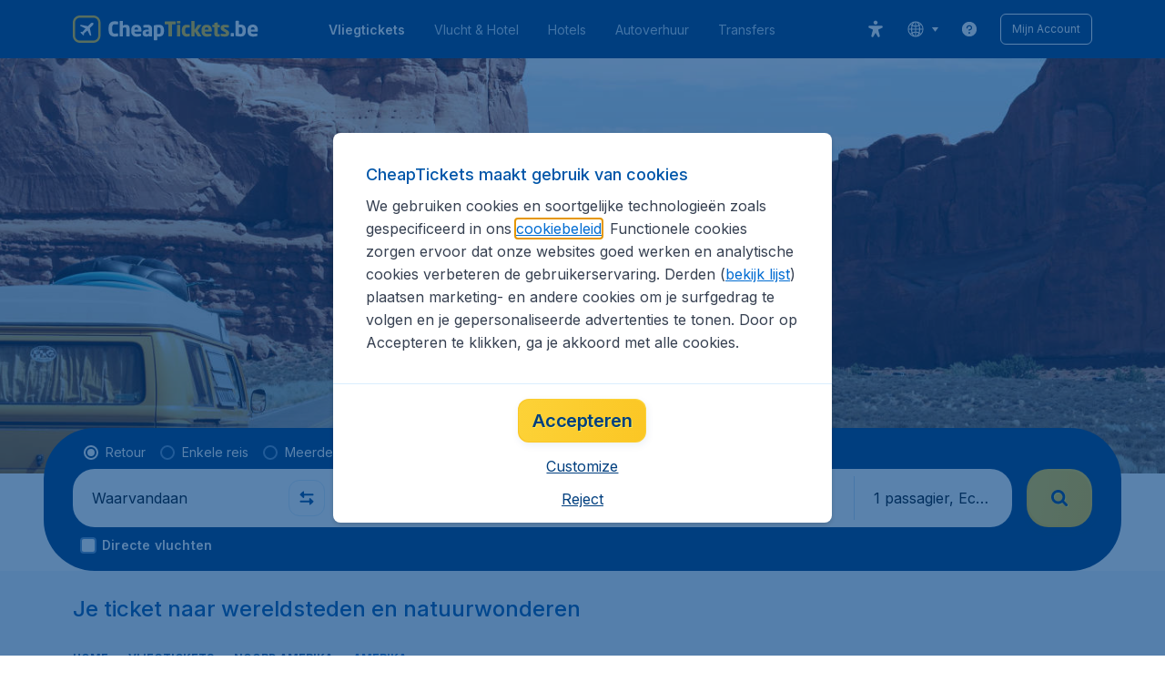

--- FILE ---
content_type: application/javascript
request_url: https://static-assets.travix.com/packages/ares/nfes-libs/*/core.js?d=2026131
body_size: 9129
content:
!function(e,t){"object"==typeof exports&&"undefined"!=typeof module?module.exports=t():"function"==typeof define&&define.amd?define(t):(e="undefined"!=typeof globalThis?globalThis:e||self).CORE_API=t()}(this,function(){"use strict";function e(e,t){(null==t||t>e.length)&&(t=e.length);for(var r=0,n=Array(t);r<t;r++)n[r]=e[r];return n}function t(e,t,r,n,o,i,a){try{var c=e[i](a),s=c.value}catch(e){return void r(e)}c.done?t(s):Promise.resolve(s).then(n,o)}function r(e,t){var r="undefined"!=typeof Symbol&&e[Symbol.iterator]||e["@@iterator"];if(!r){if(Array.isArray(e)||(r=d(e))||t&&e&&"number"==typeof e.length){r&&(e=r);var n=0,o=function(){};return{s:o,n:function(){return n>=e.length?{done:!0}:{done:!1,value:e[n++]}},e:function(e){throw e},f:o}}throw new TypeError("Invalid attempt to iterate non-iterable instance.\nIn order to be iterable, non-array objects must have a [Symbol.iterator]() method.")}var i,a=!0,c=!1;return{s:function(){r=r.call(e)},n:function(){var e=r.next();return a=e.done,e},e:function(e){c=!0,i=e},f:function(){try{a||null==r.return||r.return()}finally{if(c)throw i}}}}function n(e,t,r){return(t=function(e){var t=function(e,t){if("object"!=typeof e||!e)return e;var r=e[Symbol.toPrimitive];if(void 0!==r){var n=r.call(e,t||"default");if("object"!=typeof n)return n;throw new TypeError("@@toPrimitive must return a primitive value.")}return("string"===t?String:Number)(e)}(e,"string");return"symbol"==typeof t?t:t+""}(t))in e?Object.defineProperty(e,t,{value:r,enumerable:!0,configurable:!0,writable:!0}):e[t]=r,e}function o(e,t){var r=Object.keys(e);if(Object.getOwnPropertySymbols){var n=Object.getOwnPropertySymbols(e);t&&(n=n.filter(function(t){return Object.getOwnPropertyDescriptor(e,t).enumerable})),r.push.apply(r,n)}return r}function i(e){for(var t=1;t<arguments.length;t++){var r=null!=arguments[t]?arguments[t]:{};t%2?o(Object(r),!0).forEach(function(t){n(e,t,r[t])}):Object.getOwnPropertyDescriptors?Object.defineProperties(e,Object.getOwnPropertyDescriptors(r)):o(Object(r)).forEach(function(t){Object.defineProperty(e,t,Object.getOwnPropertyDescriptor(r,t))})}return e}function a(e,t){if(null==e)return{};var r,n,o=function(e,t){if(null==e)return{};var r={};for(var n in e)if({}.hasOwnProperty.call(e,n)){if(-1!==t.indexOf(n))continue;r[n]=e[n]}return r}(e,t);if(Object.getOwnPropertySymbols){var i=Object.getOwnPropertySymbols(e);for(n=0;n<i.length;n++)r=i[n],-1===t.indexOf(r)&&{}.propertyIsEnumerable.call(e,r)&&(o[r]=e[r])}return o}function c(){
/*! regenerator-runtime -- Copyright (c) 2014-present, Facebook, Inc. -- license (MIT): https://github.com/babel/babel/blob/main/packages/babel-helpers/LICENSE */
var e,t,r="function"==typeof Symbol?Symbol:{},n=r.iterator||"@@iterator",o=r.toStringTag||"@@toStringTag";function i(r,n,o,i){var c=n&&n.prototype instanceof l?n:l,u=Object.create(c.prototype);return s(u,"_invoke",function(r,n,o){var i,c,s,l=0,u=o||[],d=!1,f={p:0,n:0,v:e,a:p,f:p.bind(e,4),d:function(t,r){return i=t,c=0,s=e,f.n=r,a}};function p(r,n){for(c=r,s=n,t=0;!d&&l&&!o&&t<u.length;t++){var o,i=u[t],p=f.p,_=i[2];r>3?(o=_===n)&&(s=i[(c=i[4])?5:(c=3,3)],i[4]=i[5]=e):i[0]<=p&&((o=r<2&&p<i[1])?(c=0,f.v=n,f.n=i[1]):p<_&&(o=r<3||i[0]>n||n>_)&&(i[4]=r,i[5]=n,f.n=_,c=0))}if(o||r>1)return a;throw d=!0,n}return function(o,u,_){if(l>1)throw TypeError("Generator is already running");for(d&&1===u&&p(u,_),c=u,s=_;(t=c<2?e:s)||!d;){i||(c?c<3?(c>1&&(f.n=-1),p(c,s)):f.n=s:f.v=s);try{if(l=2,i){if(c||(o="next"),t=i[o]){if(!(t=t.call(i,s)))throw TypeError("iterator result is not an object");if(!t.done)return t;s=t.value,c<2&&(c=0)}else 1===c&&(t=i.return)&&t.call(i),c<2&&(s=TypeError("The iterator does not provide a '"+o+"' method"),c=1);i=e}else if((t=(d=f.n<0)?s:r.call(n,f))!==a)break}catch(t){i=e,c=1,s=t}finally{l=1}}return{value:t,done:d}}}(r,o,i),!0),u}var a={};function l(){}function u(){}function d(){}t=Object.getPrototypeOf;var f=[][n]?t(t([][n]())):(s(t={},n,function(){return this}),t),p=d.prototype=l.prototype=Object.create(f);function _(e){return Object.setPrototypeOf?Object.setPrototypeOf(e,d):(e.__proto__=d,s(e,o,"GeneratorFunction")),e.prototype=Object.create(p),e}return u.prototype=d,s(p,"constructor",d),s(d,"constructor",u),u.displayName="GeneratorFunction",s(d,o,"GeneratorFunction"),s(p),s(p,o,"Generator"),s(p,n,function(){return this}),s(p,"toString",function(){return"[object Generator]"}),(c=function(){return{w:i,m:_}})()}function s(e,t,r,n){var o=Object.defineProperty;try{o({},"",{})}catch(e){o=0}s=function(e,t,r,n){function i(t,r){s(e,t,function(e){return this._invoke(t,r,e)})}t?o?o(e,t,{value:r,enumerable:!n,configurable:!n,writable:!n}):e[t]=r:(i("next",0),i("throw",1),i("return",2))},s(e,t,r,n)}function l(t){return function(t){if(Array.isArray(t))return e(t)}(t)||function(e){if("undefined"!=typeof Symbol&&null!=e[Symbol.iterator]||null!=e["@@iterator"])return Array.from(e)}(t)||d(t)||function(){throw new TypeError("Invalid attempt to spread non-iterable instance.\nIn order to be iterable, non-array objects must have a [Symbol.iterator]() method.")}()}function u(e){return u="function"==typeof Symbol&&"symbol"==typeof Symbol.iterator?function(e){return typeof e}:function(e){return e&&"function"==typeof Symbol&&e.constructor===Symbol&&e!==Symbol.prototype?"symbol":typeof e},u(e)}function d(t,r){if(t){if("string"==typeof t)return e(t,r);var n={}.toString.call(t).slice(8,-1);return"Object"===n&&t.constructor&&(n=t.constructor.name),"Map"===n||"Set"===n?Array.from(t):"Arguments"===n||/^(?:Ui|I)nt(?:8|16|32)(?:Clamped)?Array$/.test(n)?e(t,r):void 0}}var f,p={resObserve:!0,openVitals:"T",injectScript:!1,openUIInspector:"T",uiInspectorBlockCount:30,openBlankCheckInApp:"F",sampleRate:.6,scriptUrl:"https://static.tripcdn.com/packages/ares/nfes-libs/*/dynamic.js",whiteList:["PAYMENT2_","SALESOBJ","SALES_OBJECT","UNION","SALES","AUTHSTORE","HEADSTORE","PAUTH","C_CLEAR_OVERDUE","SOURCEID"],cookieLimit:1024,lsLimit:1048576,indexDBLimit:1048576,openOID:"T",disablesw:!1,swBlackList:[],swVersion:"20250310",blankScreenConfig:{domThreshold:5,threshold:.6},openScreenshot:"F",ubtConfig:{nameRule:{"tripcdn.cn":["bd-s","ws-s","ak-s","aw-s","bd-d","ws-d","ak-d","aw-d"],"tripcdn.com":["bd-s","ws-s","ak-s","aw-s","static","bd-d","ws-d","ak-d","aw-d"],"ctrip.com":["webresource","webresource.english","pic","pic.english"],"c-ctrip.com":["webresource","webresource.english","pic","pic.english","dimg04","images3"],"travix.com":["assets","static-assets","s1"]}},appUaRegex:"/alipayclient|EBKAPP|TRIPEBK|tripPal|ctripVBKwireless|miniprogram|alipayide|aliapp|amapclient|MicroMessenger|APXWebView|CoreInside|IBUCtrip|_Trip.com_|_trainpal_|Feishu TTWebView|Feishu EEMicroApp|((Ctrip|Unicom|Pro|com|Youth|AndroidTV|Discount)_CtripWireless)|((sml|gs|we)_wireless)|Tieyou_TieyouWireless|mode-quickapp|(hap|OPPO/Hybrid)\\/\\d/i"},_="__monitorMetric",w=Math.floor(100*Math.random()),v=function(e,t,r){if(e){var n,o=(window.__CORE_SDK__||{}).AppID||"",i=!e.rate||w<=e.rate;if(!o)o=(null===(n=(window.__NFES_DATA__||window.__NEXT_DATA__||{}).runtimeConfig)||void 0===n?void 0:n.AppID)||"";switch(e.mode){case"all":if(i)return t;break;case"whitelist":var a=e.whitelist;if(a&&a.includes(o)&&i)return t;break;case"blacklist":var c=e.blacklist;if(c&&!c.includes(o)&&i)return t}return r}},m=function(e){var t;try{if(!(t=window.__CORE_CONFIG__)){var r,n=null===(r=localStorage)||void 0===r?void 0:r.getItem("NFES_CORE_cache");n&&(t=JSON.parse(n))}}catch(e){}var o=t||p;if(e){var i=o[e];if(i&&"T"===i.versionCheck){try{for(var a={">":function(e,t){return e>t},">=":function(e,t){return e>=t},"=":function(e,t){return e===t},"<=":function(e,t){return e<=t},"<":function(e,t){return e<t}},c=i.rules||[],s=0;s<c.length;s++){var l=c[s],u=l.ver.match(/([>=<]+)(.+)/);if(u&&u[1]){var d=u[1];if(a[d]&&a[d]("002.000.094",u[2]))return v(l.abtest,l.value,i.defaultValue)||l.value}}}catch(t){P({module:"mobileConfig",category:"getRules-".concat(e),error:t})}return i.defaultValue}return i&&i.abtest?v(i.abtest,i.abtest.value,i.defaultValue):i}return o},g=function(){var e;return"undefined"!=typeof window&&((null===(e=window.__CORE_SDK__)||void 0===e?void 0:e.isTravix)||"travix"===(window.__NFES_DATA__||window.__NEXT_DATA__||{}).company)},b=function(e){try{var t=(window.__NFES_DATA__||window.__NEXT_DATA__||{}).assetPrefix,r=(void 0===t?"":t).match(/https:\/\/([a-zA-Z0-9-.]+)(\/ares)?\/NFES/),n=r&&r[1];n&&(e=e.replace("static.tripcdn.com",n))}catch(e){}return g()&&(e=e.replace("static.tripcdn.com","static-assets.travix.com")),/nfes-libs-canary/.test(e)&&(e="".concat(e,"?t=2.0.94")),e},y=function(){var e,t=arguments.length>0&&void 0!==arguments[0]?arguments[0]:"prod",r=location.hostname.match(/^www\.(.+)/);e=r?r[1]:"budgetair.com";var n={prod:"rest.".concat(e),uat:"m.uat.trip.travix.com",fat:"m.fws.trip.travix.com",uatqa:"m.uat.trip.travix.com",baolei:"rest.".concat(e)};return"all"===t?n:n[t]||n.prod},h=function(){return f||(f="unknown",/\.mytrainpal\.com/i.test(location.host)||/\.trainpal\.fat/i.test(location.host)?f="Trainpal":/\.trip\.biz/i.test(location.host)||/biz\.trip\.fat/i.test(location.host)?f="TripBiz":/ebooking/i.test(location.host)?f="EBK":/colinker/i.test(location.host)?f="Colinker":/(^|\.)(trip|tripqate)\.com/i.test(location.host)&&(f="Trip"),f)},E=function(e){var t=e.src,r=e.onLoad,n=e.onError,o=e.insertBefore,i=void 0===o||o,a=document.createElement("script");a.type="text/javascript",a.src=t,a.async=!0,a.crossOrigin="anonymous";var c=!1;if(i){var s=document.getElementsByTagName("script")[0];s&&s.parentNode&&(s.parentNode.insertBefore(a,s),c=!0)}if(!c){var l=document.getElementsByTagName("body")[0];l?l.appendChild(a):document.head&&document.head.appendChild(a)}a.onload=function(){r&&r()},a.onerror=function(e){n&&n(e)}},S=function(e,t){console.error("[UBT ERROR] ".concat(e),t)};m("blankScreenSizeLimit");var O=0,T=0,k=function(e){return(window.__CORE_SDK__||{})[e]},A=function(e,t){window.__CORE_SDK__=window.__CORE_SDK__||{},window.__CORE_SDK__[e]=t},I=function(e,t,r){var n;null===(n=window.localStorage)||void 0===n||n.setItem("__CORE_URL__cache","".concat(e,"@Core_TP@").concat(t,"@Core_TP@").concat(r?"T":"F"))},R=function(){return{isBot:"T"===k("isBotFeat")?"T":"F",botReasons:k("botReasons")||[]}},C=function(e){var t=k("botFeatStr")||"";A("botFeatStr","".concat(t,"|").concat(e))},D=function(e){k("hasSendBotMetric")||!1||(R().isBot||["pagehide","beforeunload"].includes(e))&&(A("hasSendBotMetric",!0),N({key:"o_webcore_checkbot",data:{stage:e,featStr:k("botFeatStr")||"",isBot:R().isBot,isFetchBot:"T"===k("checkAntiBot")?"T":"F",botReasons:JSON.stringify(k("botReasons")||[])}}))},B=function(e,t,r){var n;e.pureUrl="".concat(location.protocol,"//").concat(location.host).concat(location.pathname),e.captainAppId=(window.__CORE_SDK__||{}).AppID||"",e.fromSDK=!0,e.version="2.0.94",e.webcoreInit=window.webcoreInit,e.bannerInit=window.bannerInit,e.framework=(window.__CORE_SDK__||{}).framework;var o=(window.__NFES_DATA__||window.__NEXT_DATA__||{}).assetPrefix;if("string"==typeof o&&(e.nfesResVersion=o.split("/").pop()),t){var i,a=R();e.isBot=a.isBot,null!==(i=a.botReasons)&&void 0!==i&&i.length&&(e.botReasons=JSON.stringify(a.botReasons))}r&&null!==(n=performance)&&void 0!==n&&null!==(n=n.timing)&&void 0!==n&&n.navigationStart&&(e.navStart=performance.timing.navigationStart)},L=function(e,t,r,n,o){try{if(/\.translate\.goog$/i.test(location.host))return;window.UBT_API=window.UBT_API||[],window.UBT_API.push({type:"send",data:{type:e,key:t,data:r||{}},pvId:n,options:o})}catch(e){}},N=function(e){var t=e.data||{};B(t,e.bot,e.navStart);var r=e.value;L("metric",e.key,{tag:t,value:void 0!==r?r:r||1},void 0,{force:!!e.force})},x=function(e){var t=arguments.length>1&&void 0!==arguments[1]?arguments[1]:{},r=arguments.length>2?arguments[2]:void 0,n=arguments.length>3?arguments[3]:void 0;B(t),L(r?"dev_trace":"trace",e,t,n)},P=function(e){try{var t=e.module,r=void 0===t?"unknown":t,n=e.error,o=void 0===n?{}:n,i=e.category,a=void 0===i?"default":i;N({key:"web_core_error",data:{message:o.message||"",stack:"".concat(o.stack)||"",category:a,module:r},bot:!0})}catch(e){console.log(e)}},F=function(e){var t=m("ubtReg")||/^_bfa|_bfp|GUID|UBT|UBT_CID|UBT_MAGNET|UBT_VID|_RF1|_RSG|_RDG|_RGUID/i;return new RegExp(t).test(e)},j=function(e,t){var r=null;return function(){for(var n=this,o=arguments.length,i=new Array(o),a=0;a<o;a++)i[a]=arguments[a];r||(r=setTimeout(function(){e.apply(n,i),r=null},t))}},U=["cookie-get"],M=j(function(){var e;null!==(e=window[_])&&void 0!==e&&e.needSend&&(N({key:"web_core_monitor",data:{details:JSON.stringify(window[_].details)}}),window[_].needSend=!1,window[_].details={})},3500),V=[],K=!1,G=!1,q=function(){var e,r=(e=c().m(function e(){var t,r,n,o,i,a;return c().w(function(e){for(;;)switch(e.p=e.n){case 0:if(G){e.n=6;break}return G=!0,r=null===(t=window.__CORE_SDK__)||void 0===t?void 0:t.oversea,n=void 0!==r?!!r:/\.trip\.com/i.test(location.host),e.p=1,e.n=2,fetch("https://".concat(n?"m.trip.com":"m.ctrip.com","/ares/cdn/downgrade.json"),{credentials:"omit",mode:"cors",method:"GET",_fromWC:!0});case 2:return o=e.v,e.n=3,o.json();case 3:(o=e.v)&&(window.downMap=o),e.n=5;break;case 4:e.p=4,a=e.v,P({module:"foundation",error:a,category:"getDownMap"});case 5:for(K=!0,i=0;i<V.length;i++)V[i](window.downMap);case 6:return e.a(2)}},e,null,[[1,4]])}),function(){var r=this,n=arguments;return new Promise(function(o,i){var a=e.apply(r,n);function c(e){t(a,o,i,c,s,"next",e)}function s(e){t(a,o,i,c,s,"throw",e)}c(void 0)})});return function(){return r.apply(this,arguments)}}(),W={},z=function(e,t){P({module:"monitor",category:e,error:t})},H=function(e,t){W[e]||N({key:"web_core_store",data:{category:e,module:"localStorage",fromNative:"T",errorName:null==t?void 0:t.name,errorMessage:null==t?void 0:t.message,errorStack:null==t?void 0:t.stack}}),W[e]=!0},J="undefined"!=typeof window,X=/MSIE/i.test(navigator.userAgent)||/Trident/i.test(navigator.userAgent),Q="F"!==m("openRewriteStore"),$="F"!==m("openLocalStorageHook");try{J&&!window.isAlreadyReStorage&&window.localStorage&&(window.isAlreadyReStorage=!0,function(){if(J&&!function(){var e,t="TEST_PRIVATE_MODEL";try{window.localStorage.setItem(t,"1"),e=window.localStorage.getItem(t),window.localStorage.removeItem(t)}catch(e){return("QuotaExceededError"===e.name||"NS_ERROR_DOM_QUOTA_REACHED"===e.name)&&2===JSON.stringify(window.localStorage).length}return"1"!==e}()&&!X){var e=window.localStorage,t=e.setItem.bind(e),r=e.removeItem.bind(e),n=e.clear.bind(e),o=e.getItem.bind(e);if(window.localStorage.setItem=(a=[function(){for(var t in e)t.toLowerCase().indexOf("_cache")>=0&&r(t)},function(){for(var t in e)(t.indexOf("BMap_tile")>=0||t.indexOf("_AMap_main")>=0)&&r(t)},function(){var t=m("whiteList")||[];for(var n in e)t.includes(n)||r(n)}],function(e,r,n){try{var o=r&&r.length;o>m("lsLimit")&&!W.setOversize&&(N({key:"web_core_store",data:{category:"setOversize",module:"localStorage",length:o,key:e},value:o}),W.setOversize=!0),t(e,r)}catch(t){if("QuotaExceededError"!==t.name&&"NS_ERROR_DOM_QUOTA_REACHED"!==t.name)throw W.setError||(P({module:"localStorage",category:"setItem",error:t}),W.setError=!0),t;var i=Array.prototype.slice.call(n||a);if(0===i.length)return;i.shift()(),window.localStorage.setItem(e,r,i),H("QuotaExceeded")}}),Q){try{var i=new RegExp("^_bfa|_bfp|GUID|UBT|UBT_CID|UBT_MAGNET|UBT_VID|_RF1|_RSG|_RDG|_RGUID/i");window.localStorage.getItem=function(e){var t;if(!i.test("".concat(e))&&(null===(t="".concat(e))||void 0===t||!t.startsWith("NFES_CORE"))&&$)try{return o(e)}catch(e){throw H("getItemError",e),e}return o(e)}}catch(e){z("localStorage_getItem",e)}try{window.localStorage.removeItem=function(e){if(!F(e)&&$)try{return r(e)}catch(e){throw H("removeItemError",e),e}return r(e)}}catch(e){z("localStorage_removeItem",e)}try{window.localStorage.clear=function(){if($)try{return n()}catch(e){throw H("clearError",e),e}return n()}}catch(e){z("localStorage_clear",e)}}}var a}())}catch(e){console.log("reset localStorage failed!")}var Y,Z=[],ee=!1,te=!1,re=function(e){ee=!0,Y=e;for(var t=0;t<Z.length;t++){var r=Z[t],n=r.resolve,o=r.reject;window.c_sign?null==n||n(1):null==o||o({isLoadSuccess:Y})}},ne=["api"],oe={sendData:L,sendMetric:N,sendTrace:x,sendError:P,getHooks:function(e){var t=arguments.length>1&&void 0!==arguments[1]?arguments[1]:null,n=arguments.length>2?arguments[2]:void 0,o={};if(Array.isArray(e)){var i,c=r(e);try{for(c.s();!(i=c.n()).done;){var s=i.value;if(Array.isArray(s)){var l,u=r(s);try{for(u.s();!(l=u.n()).done;){var d=l.value,f=d.options||{};o[d.key]=d.func.bind(t,f)}}catch(e){u.e(e)}finally{u.f()}}else{var p=s.options||{};o[s.key]=s.func.bind(t,p)}}}catch(e){c.e(e)}finally{c.f()}}if(Array.isArray(n)){var _,w=r(n);try{for(w.s();!(_=w.n()).done;){var v=_.value;if(v){var m=v.api,g=a(v,ne);m&&(o[m.key]=m.func.bind(t,g))}}}catch(e){w.e(e)}finally{w.f()}}return o},getConfig:m,getTravixDomain:y,isTravix:g,getDownMap:function(e){K||window.downMap?null==e||e(window.downMap):(e&&V.push(e),q())},checkCookieStrict:function(e,t){var r="",n=[],o=[],i=!1;switch(h()){case"Trip":i="F"===m("openTripCookieStrict"),r="ibu_cookie_strict",n=m("cookieStrictList")||["^(uk|fr|de|es|it|nl|pl|ch|gr|be|ie|at|se|dk|fi|pt|tr|ua|trains).trip.com$",".qa.nt.tripqate.com"],o=m("bannerList")||["^(uk|fr|de|es|it|nl|pl|ch|gr|be|ie|at|se|dk|fi|pt|tr|ua|th|trains).trip.com",".qa.nt.tripqate.com"];break;case"Trainpal":i="F"===m("openTPCookieStrict"),r="PRIVACY_STRICT_MODE",n=m("tp_cookieStrictList")||["^(de|es|fr|it|uk|www|secure).mytrainpal.com$",".trainpal.fat"],o=m("tp_bannerList")||["^(de|es|fr|it|uk|www).mytrainpal.com",".trainpal.fat"];break;case"TripBiz":i="F"===m("openTripBizCookieStrict"),r="corp_cookie_strict",n=m("corp_cookieStrictList")||["^(uk|nl|www).trip.biz$","biz.trip.fat"],o=m("corp_bannerList")||["^(uk|nl|www|th).trip.biz","biz.trip.fat"]}if(!r)return!1;if("banner"!==e){if(i)return!1;var a=function(e){var t={};if(document.cookie)for(var r=document.cookie.split("; "),n=0;n<r.length;n++){var o=r[n],i=o.indexOf("="),a=o.substr(0,i)||"",c=o.substr(i+1)||"";t[a]="length"===e?c.length:c}return t}()[r];if("1"===a)return!0;if("0"===a)return!1}return!!("banner"===e?o:n).some(function(e){return new RegExp(e,"i").test(t||location.host)})},getI18nUrl:b,monitorMetric:function(e){try{if("T"!==m("openMonitorMetric"))return;window[_]=window[_]||{details:{}},window[_].needSend=!0;var t="".concat(e.module,"_").concat(e.type,"_").concat(e.fromWc?"T":"F");window[_].details[t]=(window[_].details[t]||0)+1,U.includes(e.type)||M()}catch(e){P({module:"monitor",category:"monitorMetric",error:e})}},isUbtKey:F,throttle:j,getBrand:h,loadCSign:function(){return new Promise(function(e,t){if(ee)return window.c_sign?e(1):t({isLoadSuccess:Y});Z.push({resolve:e,reject:t}),te||(te=!0,E({src:m("cSignUrl")||"https://static.tripcdn.com/packages/train/csign/^1.0.6/c-sign.js?expires=1d",onLoad:function(){re(!0)},onError:function(e){re(!1),P({module:"fetch",category:"loadCSign",error:e})}}))})},loadScript:E,checkBotCallback:function(e){var t=e.reason,r=e.featStr;if("T"===m("openCheckBot")&&!function(){try{var e=navigator.userAgent||"";return new RegExp("APXWebView|IBUCtrip|_Trip.com_|_trainpal_|Feishu TTWebView|Feishu EEMicroApp|((Ctrip|Unicom|Pro|com|Youth|AndroidTV|Discount)_CtripWireless)|((sml|gs|we)_wireless)|Tieyou_TieyouWireless|mode-quickapp|(hap|OPPO\\/Hybrid)\\/\\d|MiniProgram|MicroMessenger|FB_IAB|Snapchat|CtripFinanceIphone|QunariPhone|qunaraphone|bytedancewebview|Lark|BytedanceWebview|vbk-electron","i").test(e)}catch(e){return!1}}()){var n=k("botReasons")||[];n.includes(t)||(r&&C(r),function(e,t){if(e){A("isBotFeat","T"),A("botReasons",t);try{Date.now()-T>2e3?I(1,Date.now(),e):I(O+1,T,e)}catch(e){C("setLS-error-".concat(e))}}}(!0,[].concat(l(n),[t])),D("asyncDetect"))}},clearCheckBotLsInfo:function(){I(1,Date.now(),!1)},getGatewayDomain:function(){var e,t,r=g();"undefined"!=typeof window&&(e=null===(t=window.__CORE_SDK__)||void 0===t?void 0:t.oversea);var n=(void 0!==e?!!e:/\.trip\.com/i.test(location.host))?"www.trip.com":"m.ctrip.com",o={};return r&&(n=(o=y("all")).prod),/\.uat\.qa/i.test(location.host)?n="gateway.m.uat.qa.nt.ctripcorp.com":/(\.ui\.|\.dev\.|\.fat)|(localhost|172\.16|127\.0|10\.15|10\.32)|(\.fws\.)|(\.faas\.qa)|(\.lpt)/i.test(location.host)&&(n=r?o.fat:"gateway.m.fws.qa.nt.ctripcorp.com"),n}};var ie=(window.__CORE_SDK__||{}).framework||"",ae=["nfes","nfes-web-core"].includes(ie)?"NfesCore-Error":"WebCore-Error",ce=function(e,t,r){var n="F"!==m("openErrorClassify"),o=i({from:"framework",catcher:"auto_".concat("2.0.94","_").concat(t),captainAppId:(window.__CORE_SDK__||{}).AppID||"",referrer:document.referrer},null==e?void 0:e.extendedField),a=i(i({},e),{},{category:ae,framework:ie||"web-core",extendedField:o,isBot:R().isBot}),c=R().botReasons;null!=c&&c.length&&(a.botReasons=JSON.stringify(c)),e.message&&/Minified React error #(418|423|425)/.test(e.message)&&(window._hasHydrationErr=!0),n&&function(e){var t=e.name;return!t||t.length<=5||!/[a-zA-Z0-9]/.test(String(t))}(e)?N({key:"web_core_meaningless_error",data:a,force:!0}):L("error",void 0,a,r,{force:!0})};window.__CORE_INIT__=!0,window.addEventListener("error",function(e,t,r,n,o){var i;if(null===(i=R().botReasons)||void 0===i||!i.includes("UA"))try{var a,c={name:(null==o?void 0:o.name)||(null==e?void 0:e.message)||e,stack:(null==o?void 0:o.stack)||(null==e||null===(a=e.error)||void 0===a?void 0:a.stack),message:(null==o?void 0:o.message)||(null==e?void 0:e.message),line:r||(null==e?void 0:e.lineno),column:n||(null==e?void 0:e.colno),file:t||(null==e?void 0:e.file)},s=function(e){if(e&&"string"==typeof e){var t=e.match(/Loading (chunk|CSS chunk) ([\W\w]*) failed.\n\(((error|missing|timeout): )?([^ ]+)\)/i);if(t&&t.length>=6)return t[5]}return""}(c.message);(null==e?void 0:e.target)&&function(e){if(["SCRIPT","LINK","IMG"].includes(e.tagName)){var t=e.src||e.href;window.__CORE_FAILED_SOURCE__||(window.__CORE_FAILED_SOURCE__=new Set),window.__CORE_FAILED_SOURCE__.add(t)}}(e.target),s?N({key:"o_webcore_resource_fail",data:{category:"handleError",rsurl:s},bot:!0}):ce(c,"error")}catch(o){S("handleError error.",o)}},!0),window.addEventListener("unhandledrejection",function(e){var t;if(null===(t=R().botReasons)||void 0===t||!t.includes("UA"))try{if(!e||!e.reason)return;var r=e.reason;if(r.__IGNORE__)return;var n="string"==typeof r?null:function(e){var t;if(e){var r=e.split("\n"),n=r[r.length-1],o=(n=null===(t=n)||void 0===t?void 0:t.substring(n.indexOf("(")+1,n.indexOf(")"))).split(":");if(!(o.length<3))return{column:o.pop(),line:o.pop(),file:o.join(":")}}}(null==r?void 0:r.stack),o={name:r.message||r,message:r.message||r,stack:null==r?void 0:r.stack,line:null==n?void 0:n.line,column:null==n?void 0:n.column,file:null==n?void 0:n.file};ce(o,"rejection")}catch(e){S("handleRejection error.",e)}});window.__CORE_SDK__=window.__CORE_SDK__||{},window.__WEBCORE_TIMING=i(i({},window.__WEBCORE_TIMING||{}),{},{foundationModule:Date.now()}),document.addEventListener("DOMContentLoaded",function(){window.webcoreInit||console.warn("[Web-Core] WebCore Init should be called before DOMContentLoaded.")}),window._isFDLoaded||(window._isFDLoaded=!0,window.__CORE_SDK__.framework=function(){try{var e,t;if(window.__NFES_DATA__||window.__NEXT_DATA__)return"nfes-web-core";if(window.cw_webpackParams)return"crnweb";if(window.__remixContext)return"remix";if(document.querySelector(".imvc-view-item"))return"imvc";if(window.React)return"react";if(window.Lizard||window.LizardLite)return"lizard";if(window.__VUE__||document.querySelector("div")&&null!==(e=document.querySelector("div"))&&void 0!==e&&e.__vue__||document.querySelector("div")&&null!==(t=document.querySelector("div"))&&void 0!==t&&t.__vue_app__)return"vue";if(void 0!==window.__HE_UBT_INIT__)return"he"}catch(e){x("bbz_ubt_logerr",{name:"getFramework err.",stack:null==e?void 0:e.stack,message:"getFramework err.-".concat(null==e?void 0:e.message),errType:"ExceptionError"},!0)}return"web-core"}(),window.__CORE_SDK__.version="2.0.94",E({src:window.__WEBCORE_FOUNDATION_URL__||b("https://static.tripcdn.com/packages/ares/nfes-libs/2.0.94/foundation.js")}));var se=function(){var e=arguments.length>0&&void 0!==arguments[0]?arguments[0]:{};"OfflinePlugin"===e.AppID&&"object"===u(window.__CORE_SDK__)&&window.__CORE_SDK__.AppID||(window.__CORE_SDK__=i(i({},window.__CORE_SDK__||{}),e))},le="undefined"==typeof window,ue="UBT_GLOBAL",de="UBT_IMODE",fe=le?{}:window["UBT_BIZCONFIG"]||{};function pe(){try{var e=function(e){var t=arguments.length>1&&void 0!==arguments[1]?arguments[1]:null;try{if(!e)return t;var r=JSON.parse(e);return t&&Object.prototype.toString.call(t)!==Object.prototype.toString.call(r)?t:r}catch(e){return t}}(localStorage.getItem("UBT_CONFIG"));return(null==e?void 0:e.coreVer)||"*"}catch(e){return"*"}}var _e={TEST_ENV:/(\.qa\.nt\.)|(localhost|172\.16|127\.0|10\.15|10\.32)|(\.uat\.)|(\.fws\.)|(\.fat\d*\.)|(\.tripqate\.)|(\.(beta|dev)\.qunar\.)/i,LAN:/\.ctripcorp\./gi},we=le?{}:function(){var e=!!fe.isTravix,t=null!=fe.isProd?fe.isProd:!_e.TEST_ENV.test(location.host),r=null!=fe.isLAN?!!fe.isLAN:_e.LAN.test(location.href),n=window.navigator.userAgent,o=n.indexOf("compatible")>-1&&n.indexOf("MSIE")>-1||n.indexOf("Trident")>-1&&n.indexOf("rv:11.0")>-1||n.indexOf("Edg")>-1;return{isTravix:e,isProd:t,isLAN:r,isFile:"https:"!==location.protocol&&"http:"!==location.protocol,isIE:o}}();var ve,me=(ve=!1,function(){try{if(ve||window[ue])return;var e=we.isTravix?"*":fe._sdkVersion||pe(),t=ge(e),r=document.createElement("script");r.type="text/javascript",r.charset="utf-8","sync"!==window[de]&&(r.async=!0,r.setAttribute("defer","defer")),r.setAttribute("crossorigin","anonymous"),r.src=t;var n=document.getElementsByTagName("script")[0];n&&n.parentNode?n.parentNode.insertBefore(r,n):document.getElementsByTagName("body")[0].appendChild(r),console.log("load ubt sdk success"),ve=!0}catch(e){console.error("load ubt sdk error.")}});var ge=function(e){var t,r,n,o=(r=function(e){var t=arguments.length>1&&void 0!==arguments[1]&&arguments[1];return e.isFile&&!t?"https:":""}(t=we),n=function(e){return e.isProd?e.isTravix?"//static-assets.travix.com/packages/ubt/websdk/{2.0.94}/ubt.min{LEVEL}.js":e.isLAN?"//static.ares.ctripcorp.com/packages/ubt/websdk/{2.0.94}/ubt.min{LEVEL}.js":"//static.tripcdn.com/packages/ubt/websdk/{2.0.94}/ubt.min{LEVEL}.js":e.isTravix?"//static.assets.uat.trip.travix.com/packages/ubt/websdk/{2.0.94}/ubt.min{LEVEL}.js":"//static.uat.qa.nt.ctripcorp.com/packages/ubt/websdk/{2.0.94}/ubt.min{LEVEL}.js"}(t),"".concat(r).concat(n));o=o.replace("{2.0.94}",e);var i=!1;try{var a=navigator.userAgent.match(/Chrom(e|ium)\/([0-9]+)\./);i=!!(a&&parseInt(a[2],10)<69)}catch(e){console.error("get chrome v error.")}if(o=o.replace("{LEVEL}",fe.isLoadLowerSyntax||null!=we&&we.isIE||i?"l":"h"),"*"===e){var c=(new Date).toLocaleDateString("zh-cn").replace(/\//g,"");o="".concat(o,"?d=").concat(c)}return o};return me(),{Foundation:oe,init:function(e){console.log("[WEB-Core] Init."),(e||{}).AppID||console.warn("[WEB-Core] AppID is expected in init options, or it will affect mPaaS dashboards."),se(e)}}});


--- FILE ---
content_type: image/svg+xml
request_url: https://assets.travix.com/assets/switch-53ff4ece.svg
body_size: -131
content:
<svg width="24" height="24" viewBox="0 0 24 24" xmlns="http://www.w3.org/2000/svg"><path d="M15.4478 17.8115H4.32628C3.59405 17.8115 3.00049 17.238 3.00049 16.5306C3.00049 15.8231 3.59405 15.2496 4.32628 15.2496H15.424L15.4022 12.9042C15.3948 12.1133 16.3842 11.7123 16.9631 12.2716L20.7322 15.9133C21.0892 16.2583 21.0892 16.8177 20.7322 17.1627L17.0302 20.7395C16.457 21.2934 15.4766 20.906 15.4693 20.1228L15.4478 17.8115Z"/><path d="M8.55222 6.18847L19.6738 6.18847C20.406 6.18847 20.9996 6.76198 20.9996 7.46945C20.9996 8.17691 20.406 8.75042 19.6738 8.75042L8.57607 8.75042L8.59785 11.0958C8.60522 11.8867 7.61583 12.2877 7.037 11.7284L3.26789 8.0867C2.91082 7.7417 2.91082 7.18234 3.26789 6.83735L6.9699 3.26047C7.5431 2.70664 8.52343 3.09401 8.53075 3.87722L8.55222 6.18847Z"/></svg>

--- FILE ---
content_type: application/javascript
request_url: https://assets.travix.com/client/SeoTextBlock-4f7bc0e7190edad29b72.js
body_size: 310
content:
"use strict";(self.__LOADABLE_LOADED_CHUNKS__=self.__LOADABLE_LOADED_CHUNKS__||[]).push([[6750],{75815:(n,i,r)=>{r.d(i,{A:()=>x});var e,l,t=r(89580),o=r.n(t),s=r(66493),a=r.n(s),c=r(53427),h=r.n(c),f=r(93334),d={inlineSize:"50%",l:{inlineSize:"25%"},m:{inlineSize:"33.33%"},xl:{inlineSize:"20%"}},g=r(74848);function u(){return u=Object.assign?Object.assign.bind():function(n){for(var i=1;i<arguments.length;i++){var r=arguments[i];for(var e in r)({}).hasOwnProperty.call(r,e)&&(n[e]=r[e])}return n},u.apply(null,arguments)}const _=n=>{var{rootLink:i,subLinks:r}=n;return i||r&&r.length?(0,g.jsxs)(g.Fragment,{children:[i&&(0,g.jsx)(a(),{marginBlockEnd:"s500",children:(0,g.jsx)(f.PrimaryLink,{fontSize:"fs400",fontWeight:"fw500",href:i.url,icon:e||(e=(0,g.jsx)(h(),{color:"PRIMARY_300",height:10,name:"chevron-horizontal",width:10})),iconPosition:"right",isUnderlined:!1,lineHeight:1.5,linkColor:"PRIMARY_700",children:i.name})}),r&&r.length>0&&(0,g.jsx)(a(),{flexWrap:"wrap",children:r.map((n=>{var{name:i,url:r}=n;return(0,g.jsx)(o(),u({flexGrow:0,flexShrink:0,marginBlock:"s200",paddingInlineEnd:"s500"},d,{children:(0,g.jsx)(f.PrimaryLink,{alignIcon:"baseline",fontSize:"fs300",fontWeight:"fw400",href:r,icon:l||(l=(0,g.jsx)(h(),{color:"PRIMARY_300",height:10,name:"chevron-horizontal",width:10})),iconPosition:"left",isUnderlined:!1,lineHeight:1.8,linkColor:"SECONDARY_500",children:i})}),i)}))})]}):null};function j(){return j=Object.assign?Object.assign.bind():function(n){for(var i=1;i<arguments.length;i++){var r=arguments[i];for(var e in r)({}).hasOwnProperty.call(r,e)&&(n[e]=r[e])}return n},j.apply(null,arguments)}const x=n=>{var{links:i}=n;return(0,g.jsx)(g.Fragment,{children:i.map(((n,i)=>(0,g.jsx)(o(),{marginBlockEnd:"s500",children:(0,g.jsx)(_,j({},n))},""+(i+1))))})}},2490:(n,i,r)=>{r.r(i),r.d(i,{default:()=>e.A});var e=r(75815)}}]);

--- FILE ---
content_type: application/javascript
request_url: https://assets.travix.com/client/CarouselSection-e31980a5a3071ddbef24.js
body_size: 642
content:
"use strict";(self.__LOADABLE_LOADED_CHUNKS__=self.__LOADABLE_LOADED_CHUNKS__||[]).push([[498],{40463:(e,i,t)=>{t.r(i),t.d(i,{default:()=>k});var n=t(96540),a=t(47985),r=t(96300),o=t(66493),l=t.n(o),s=t(89580),d=t.n(s),c=t(68883),h=t(79125),u=t.n(h),f=t(73687),g=t(36819),p=t.n(g),x=t(21338),m=t(95245),A=t(50854),b=t(834),L=t(74848);const _=e=>{var{image:i,linkUrl:t,onClick:n,openLinkInNewTab:a,title:r,text:o,width:s,imageHeight:h,expComponentId:g,expVariant:_}=e,{impressionRef:j,onInteraction:v}=(0,b.V)(x.BV,{expComponentId:g,expVariant:_}),B={"data-gtm-id":"carousel","data-gtm-json":(0,A.y)({title:r,text:o,image:i})};return(0,L.jsx)(u(),{ref:j,dataAttrs:B,href:t,noFeedback:!0,onClick:()=>{v(),null==n||n()},target:a?"_blank":void 0,children:(0,L.jsxs)(d(),{dataAttrs:B,inlineSize:s,position:"relative",children:[(0,L.jsx)(c.Shape,{borderRadius:"br1200",overflow:"hidden",children:(0,L.jsx)(l(),{blockSize:h,dataAttrs:B,justifyContent:"stretch",children:(0,L.jsx)(f.U,{backgroundImage:i?(0,m.A)(i):void 0,lazyLoad:!0,shadowed:!1})})}),(0,L.jsxs)(l(),{flexDirection:"column",marginBlockEnd:"s600",marginBlockStart:"s500",paddingBlockStart:"s300",paddingInline:"s400",children:[(0,L.jsx)(p(),{color:"PRIMARY_900",fontSize:"fs800",fontWeight:"fw800",isSecondaryFamily:!0,lineHeight:1.33,children:r}),(0,L.jsx)(p(),{color:"NEUTRAL_500",fontSize:"fs400",fontWeight:"fw600",lineHeight:1.5,children:o})]})]})})};var j=t(27628),v=t(3105);function B(){return B=Object.assign?Object.assign.bind():function(e){for(var i=1;i<arguments.length;i++){var t=arguments[i];for(var n in t)({}).hasOwnProperty.call(t,n)&&(e[n]=t[n])}return e},B.apply(null,arguments)}const k=e=>{var{items:i}=e,[t]=(0,r.useViewportSize)(),{mobile:o,xl:l}=(0,v.A)(),s=!!l,d=(0,n.useMemo)((()=>(e=>{var i=360;if(e<=832&&e>=592)i=(e-40-24)/2-24;else if(e<=448){var t=e-40-24;i=t-24>240?t-24:240}return i})(t)),[t]);return(0,L.jsx)(a.W,{indicatorButtonTop:"136px",indicatorLeftButtonAriaLabel:(0,j.A)("carousel.ariaLabel.indicatorLeft"),indicatorRightButtonAriaLabel:(0,j.A)("carousel.ariaLabel.indicatorRight"),paddingInline:o?"s800":"s900",scrollableByTouch:!0,scrollByButton:s,slideWidth:d,children:null==i?void 0:i.map((e=>(0,L.jsx)(_,B({imageHeight:"272px",width:d+"px"},e),e.title)))})}}}]);

--- FILE ---
content_type: application/javascript
request_url: https://assets.travix.com/client/trustpilot-11ee8c2295ce458f4b5e.js
body_size: 602
content:
"use strict";(self.__LOADABLE_LOADED_CHUNKS__=self.__LOADABLE_LOADED_CHUNKS__||[]).push([[9123],{12511:(t,r,e)=>{e.r(r),e.d(r,{TrustpilotContainer:()=>I,default:()=>U,mapDispatchToProps:()=>Q});var a=e(96540),n=e(69733),o=e(48263),s=t=>({type:o.Q.FetchSuccess,payload:t}),i=e(77188),c=e(48424),u=e(48444),d=e(8927),l=e(59239),p=e(38728),O=e(84490),v=e(52157),T=e(92738),E=e(88915),h=e(78083),f=e(67485),g=e(6057),C=e(41994),L=e(1201);const _=(0,u.E)((t=>t.pipe((0,c.g)(o.Q.Fetch),(0,l.E)("payload","url"),(0,p.s)(1),(0,O.ZZ)((()=>{var r=(()=>{var t=f.sZ.getItem(g.q.TrustpilotData);return t?JSON.parse(t):void 0})();return r?(0,d.of)(s({data:r})):L.ok.get(i.Uj.Trustpilot,{integrationId:(0,C.A)("trustpilotIntegrationId")}).pipe((0,v.w)(2e4),(0,l.E)("response","response"),(0,T.M)((t=>{t&&f.sZ.setItem(g.q.TrustpilotData,JSON.stringify(t))})),(0,O.ZZ)((t=>[s({data:t})])),(0,E.Q)(t.pipe((0,c.g)(o.Q.Cancel))))})),(0,h.W)((t=>{return(0,d.of)((r={error:t},{type:o.Q.FetchError,payload:r}));var r})))));function M(){return M=Object.assign?Object.assign.bind():function(t){for(var r=1;r<arguments.length;r++){var e=arguments[r];for(var a in e)({}).hasOwnProperty.call(e,a)&&(t[a]=e[a])}return t},M.apply(null,arguments)}var S={isLoading:!0};const F=function(t,r){switch(void 0===t&&(t=S),r.type){case o.Q.FetchSuccess:return M({},t,r.payload.data,{isLoading:!1});case o.Q.Fetch:return M({},t);case o.Q.FetchError:return M({},t,{error:r.payload.error,isLoading:!1});default:return t}};var y=e(51886),D=e(28201),A=e(70751),N=e(39129),Q=t=>({onMount:()=>t({type:o.Q.Fetch})}),I=t=>{var{children:r}=t;(0,A.N)(o.x,F),(0,D.i)(o.x,_);var e=(0,n.d4)(y.hj),s=(0,n.d4)(y.dE),i=(0,n.d4)(y.J_),c=(0,n.d4)(y.Di),{onMount:u}=(0,N.V)(Q);return(0,a.useEffect)((()=>{u()}),[]),r({rate:e,reviewsCount:s,score:i,isLoading:c})};const U=I},48263:(t,r,e)=>{e.d(r,{Q:()=>a,x:()=>n});var a=function(t){return t.Fetch="COMMON/TRUSTPILOT/FETCH",t.FetchSuccess="COMMON/TRUSTPILOT/FETCH_SUCCESS",t.Cancel="COMMON/TRUSTPILOT/CANCEL",t.FetchError="COMMON/TRUSTPILOT/FETCH_ERROR",t}({}),n="trustpilot"},51886:(t,r,e)=>{e.d(r,{Di:()=>u,J_:()=>i,dE:()=>c,hj:()=>s});var a=e(25508),n=e(48263),o=t=>t[n.x],s=(0,a.Mz)(o,(t=>null==t?void 0:t.stars)),i=(0,a.Mz)(o,(t=>null==t?void 0:t.score)),c=(0,a.Mz)(o,(t=>null==t?void 0:t.total)),u=(0,a.Mz)(o,(t=>!(null==t||!t.isLoading)))},41994:(t,r,e)=>{e.d(r,{A:()=>n});var a=e(26909);const n=function(t){return a.A.get().configurations[t]}}}]);

--- FILE ---
content_type: application/javascript
request_url: https://assets.travix.com/client/5442-fe81b66de62bcb182752.js
body_size: 2563
content:
"use strict";(self.__LOADABLE_LOADED_CHUNKS__=self.__LOADABLE_LOADED_CHUNKS__||[]).push([[5442],{62746:function(e,n,t){var r=this&&this.__assign||function(){return r=Object.assign||function(e){for(var n,t=1,r=arguments.length;t<r;t++)for(var i in n=arguments[t])Object.prototype.hasOwnProperty.call(n,i)&&(e[i]=n[i]);return e},r.apply(this,arguments)},i=this&&this.__createBinding||(Object.create?function(e,n,t,r){void 0===r&&(r=t);var i=Object.getOwnPropertyDescriptor(n,t);i&&!("get"in i?!n.__esModule:i.writable||i.configurable)||(i={enumerable:!0,get:function(){return n[t]}}),Object.defineProperty(e,r,i)}:function(e,n,t,r){void 0===r&&(r=t),e[r]=n[t]}),o=this&&this.__setModuleDefault||(Object.create?function(e,n){Object.defineProperty(e,"default",{enumerable:!0,value:n})}:function(e,n){e.default=n}),l=this&&this.__importStar||function(e){if(e&&e.__esModule)return e;var n={};if(null!=e)for(var t in e)"default"!==t&&Object.prototype.hasOwnProperty.call(e,t)&&i(n,e,t);return o(n,e),n},u=this&&this.__read||function(e,n){var t="function"==typeof Symbol&&e[Symbol.iterator];if(!t)return e;var r,i,o=t.call(e),l=[];try{for(;(void 0===n||n-- >0)&&!(r=o.next()).done;)l.push(r.value)}catch(e){i={error:e}}finally{try{r&&!r.done&&(t=o.return)&&t.call(o)}finally{if(i)throw i.error}}return l},a=this&&this.__importDefault||function(e){return e&&e.__esModule?e:{default:e}};Object.defineProperty(n,"__esModule",{value:!0});var c=t(74848),d=t(96540),f=l(t(93567)),s=a(t(53427)),h=(0,d.forwardRef)((function(e,n){var t=e.alignItems,i=void 0===t?"center":t,o=e.inline,l=void 0!==o&&o,a=e.checked,h=e.defaultChecked,b=void 0!==h&&h,p=e.children,_=e.disabled,v=void 0!==_&&_,m=e.id,y=e.name,j=e.value,g=e.dataAttrs,O=void 0===g?{}:g,P=e.onChange,x=e.hoverColor,w=e.fullWidth,C=void 0!==w&&w,k=e.tabIndex,M=e.labelPaddingLeft,I=void 0===M?"sXL":M,D=null!=a,E=u((0,d.useState)(D?a:b),2),L=E[0],W=E[1];(0,d.useEffect)((function(){D&&W(a)}),[a,D]);var A=m||"".concat(y,"_").concat(j);return(0,c.jsxs)(f.Wrapper,{ref:n,disabled:v,fullWidth:C,hoverColor:x,children:[(0,c.jsx)(f.Checkbox,r({checked:L,disabled:v,id:A,name:y,onChange:function(e){D||W(e.target.checked),null==P||P(e)},tabIndex:k,value:j},O)),(0,c.jsxs)(f.CheckboxLabel,{alignItems:i,disabled:v,fullWidth:C,htmlFor:A,inline:l,labelPaddingLeft:I,children:[(0,c.jsx)(f.CheckboxIcon,r({checked:L,disabled:v,inline:l},O,{children:L&&(0,c.jsx)(s.default,r({},O,{color:"UI_WHITE",height:12,name:"check",width:12}))})),p]})]})}));h.displayName="Checkbox",n.default=h},61827:function(e,n,t){var r=this&&this.__importDefault||function(e){return e&&e.__esModule?e:{default:e}};Object.defineProperty(n,"__esModule",{value:!0}),n.default=void 0;var i=t(62746);Object.defineProperty(n,"default",{enumerable:!0,get:function(){return r(i).default}})},76678:function(e,n,t){var r=this&&this.__makeTemplateObject||function(e,n){return Object.defineProperty?Object.defineProperty(e,"raw",{value:n}):e.raw=n,e},i=this&&this.__importDefault||function(e){return e&&e.__esModule?e:{default:e}};Object.defineProperty(n,"__esModule",{value:!0}),n.Checkbox=void 0;var o,l=i(t(64171));n.Checkbox=l.default.input.attrs((function(){return{type:"checkbox"}})).withConfig({componentId:"sc-1pbppsb"})(o||(o=r(["\n  height: 100%;\n  width: 100%;\n  top: 0;\n  left: 0;\n  position: absolute;\n  cursor: ",";\n  appearance: none;\n"],["\n  height: 100%;\n  width: 100%;\n  top: 0;\n  left: 0;\n  position: absolute;\n  cursor: ",";\n  appearance: none;\n"])),(function(e){return e.disabled?"default":"pointer"}))},54943:function(e,n,t){var r=this&&this.__makeTemplateObject||function(e,n){return Object.defineProperty?Object.defineProperty(e,"raw",{value:n}):e.raw=n,e},i=this&&this.__createBinding||(Object.create?function(e,n,t,r){void 0===r&&(r=t);var i=Object.getOwnPropertyDescriptor(n,t);i&&!("get"in i?!n.__esModule:i.writable||i.configurable)||(i={enumerable:!0,get:function(){return n[t]}}),Object.defineProperty(e,r,i)}:function(e,n,t,r){void 0===r&&(r=t),e[r]=n[t]}),o=this&&this.__setModuleDefault||(Object.create?function(e,n){Object.defineProperty(e,"default",{enumerable:!0,value:n})}:function(e,n){e.default=n}),l=this&&this.__importStar||function(e){if(e&&e.__esModule)return e;var n={};if(null!=e)for(var t in e)"default"!==t&&Object.prototype.hasOwnProperty.call(e,t)&&i(n,e,t);return o(n,e),n},u=this&&this.__importDefault||function(e){return e&&e.__esModule?e:{default:e}};Object.defineProperty(n,"__esModule",{value:!0}),n.CheckboxIcon=void 0;var a,c,d=u(t(64918)),f=l(t(64171));n.CheckboxIcon=f.default.span.withConfig((0,d.default)("checked","disabled","inline")).withConfig({componentId:"sc-1c96rgp"})(c||(c=r(["\n  background-color: ",";\n  border: ",";\n  border-radius: ",";\n  content: '';\n  cursor: pointer;\n  height: 18px;\n  left: 0;\n  line-height: 16px;\n  text-align: center;\n  visibility: visible;\n  width: 18px;\n\n  ","\n\n  "," \n\n  ","\n"],["\n  background-color: ",";\n  border: ",";\n  border-radius: ",";\n  content: '';\n  cursor: pointer;\n  height: 18px;\n  left: 0;\n  line-height: 16px;\n  text-align: center;\n  visibility: visible;\n  width: 18px;\n\n  ","\n\n  "," \n\n  ","\n"])),(function(e){return e.theme.colors.UI_WHITE}),(function(e){var n=e.theme;return"".concat(n.borders.width.bw200," ").concat(n.borders.style.SOLID," ").concat(n.colors.PRIMARY_300)}),(function(e){return e.theme.borders.radius.br200}),(function(e){var n=e.inline,t=e.theme;return n?"float: left; margin-right: ".concat(t.spacings.s300,";"):"position: absolute;"}),(function(e){var n=e.checked,t=e.theme;return n&&"\n    background-color: ".concat(t.colors.UI_ACTIVE,";\n    border-color: ").concat(t.colors.UI_ACTIVE,";\n  ")}),(function(e){var n=e.checked,t=e.disabled,i=e.theme;return t&&(0,f.css)(a||(a=r(["\n      border-color: ",";\n      cursor: default;\n      ","\n    "],["\n      border-color: ",";\n      cursor: default;\n      ","\n    "])),i.colors.PRIMARY_100,n&&"background-color: ".concat(i.colors.PRIMARY_100,";"))}))},7150:function(e,n,t){var r=this&&this.__makeTemplateObject||function(e,n){return Object.defineProperty?Object.defineProperty(e,"raw",{value:n}):e.raw=n,e},i=this&&this.__importDefault||function(e){return e&&e.__esModule?e:{default:e}};Object.defineProperty(n,"__esModule",{value:!0}),n.CheckboxLabel=void 0;var o,l=i(t(86784)),u=i(t(64171));n.CheckboxLabel=(0,u.default)(l.default).withConfig({componentId:"sc-1liyydu"})(o||(o=r(["\n  && {\n    z-index: 2;\n    margin-bottom: 0;\n    cursor: ",";\n    color: ",";\n\n    ","\n\n    ","\n  }\n"],["\n  && {\n    z-index: 2;\n    margin-bottom: 0;\n    cursor: ",";\n    color: ",";\n\n    ","\n\n    ","\n  }\n"])),(function(e){return e.disabled?"default":"pointer"}),(function(e){return e.theme.colors.NEUTRAL_700}),(function(e){var n=e.inline,t=e.theme,r=e.alignItems,i=e.labelPaddingLeft;return!n&&"\n      align-items: ".concat(r,";\n      display: flex;\n      padding-left: ").concat(t.spacings[i],";\n    ")}),(function(e){return e.fullWidth&&"flex-grow: 1;"}))},47084:function(e,n,t){var r=this&&this.__makeTemplateObject||function(e,n){return Object.defineProperty?Object.defineProperty(e,"raw",{value:n}):e.raw=n,e},i=this&&this.__importDefault||function(e){return e&&e.__esModule?e:{default:e}};Object.defineProperty(n,"__esModule",{value:!0}),n.Wrapper=void 0;var o,l=i(t(64171));n.Wrapper=l.default.div.withConfig({componentId:"sc-11mjjbq"})(o||(o=r(["\n  align-items: center;\n  display: inline-flex;\n  min-height: 22px;\n  position: relative;\n\n  ","\n  ","\n"],["\n  align-items: center;\n  display: inline-flex;\n  min-height: 22px;\n  position: relative;\n\n  ","\n  ","\n"])),(function(e){var n=e.disabled,t=e.hoverColor,r=e.theme;return t&&!n&&"\n      @media (hover: hover) {\n        &:hover * {\n          color: ".concat(r.colors[t],";\n        }\n      }\n  ")}),(function(e){return e.fullWidth&&"\n      display: flex;\n      flex: 1;\n    "}))},93567:(e,n,t)=>{Object.defineProperty(n,"__esModule",{value:!0}),n.Wrapper=n.CheckboxLabel=n.CheckboxIcon=n.Checkbox=void 0;var r=t(76678);Object.defineProperty(n,"Checkbox",{enumerable:!0,get:function(){return r.Checkbox}});var i=t(54943);Object.defineProperty(n,"CheckboxIcon",{enumerable:!0,get:function(){return i.CheckboxIcon}});var o=t(7150);Object.defineProperty(n,"CheckboxLabel",{enumerable:!0,get:function(){return o.CheckboxLabel}});var l=t(47084);Object.defineProperty(n,"Wrapper",{enumerable:!0,get:function(){return l.Wrapper}})},97616:function(e,n,t){var r=this&&this.__createBinding||(Object.create?function(e,n,t,r){void 0===r&&(r=t);var i=Object.getOwnPropertyDescriptor(n,t);i&&!("get"in i?!n.__esModule:i.writable||i.configurable)||(i={enumerable:!0,get:function(){return n[t]}}),Object.defineProperty(e,r,i)}:function(e,n,t,r){void 0===r&&(r=t),e[r]=n[t]}),i=this&&this.__setModuleDefault||(Object.create?function(e,n){Object.defineProperty(e,"default",{enumerable:!0,value:n})}:function(e,n){e.default=n}),o=this&&this.__importStar||function(e){if(e&&e.__esModule)return e;var n={};if(null!=e)for(var t in e)"default"!==t&&Object.prototype.hasOwnProperty.call(e,t)&&r(n,e,t);return i(n,e),n};Object.defineProperty(n,"__esModule",{value:!0});var l=t(74848),u=o(t(17976));n.default=function(e){var n=e.display,t=void 0===n?"block":n,r=e.disabled,i=e.minWidth,o=e.children;return(0,l.jsx)(u.Fieldset,{disabled:r,display:t,minWidth:i,children:o})}},45714:function(e,n,t){var r=this&&this.__importDefault||function(e){return e&&e.__esModule?e:{default:e}};Object.defineProperty(n,"__esModule",{value:!0}),n.default=void 0;var i=t(97616);Object.defineProperty(n,"default",{enumerable:!0,get:function(){return r(i).default}})},46582:function(e,n,t){var r=this&&this.__makeTemplateObject||function(e,n){return Object.defineProperty?Object.defineProperty(e,"raw",{value:n}):e.raw=n,e},i=this&&this.__importDefault||function(e){return e&&e.__esModule?e:{default:e}};Object.defineProperty(n,"__esModule",{value:!0});var o,l=i(t(64918)),u=i(t(64171)).default.fieldset.withConfig((0,l.default)("display")).withConfig({componentId:"sc-1juww1w"})(o||(o=r(["\n  display: ",";\n  border: none;\n\n  ","\n"],["\n  display: ",";\n  border: none;\n\n  ","\n"])),(function(e){return e.display}),(function(e){var n=e.minWidth;return null!=n?"min-width: ".concat(n,";"):""}));n.default=u},17976:function(e,n,t){var r=this&&this.__importDefault||function(e){return e&&e.__esModule?e:{default:e}};Object.defineProperty(n,"__esModule",{value:!0}),n.Fieldset=void 0;var i=t(46582);Object.defineProperty(n,"Fieldset",{enumerable:!0,get:function(){return r(i).default}})},242:(e,n,t)=>{Object.defineProperty(n,"__esModule",{value:!0}),n.InvisibleElement=void 0;var r=t(58811);Object.defineProperty(n,"InvisibleElement",{enumerable:!0,get:function(){return r.InvisibleElement}})},87103:(e,n,t)=>{Object.defineProperty(n,"__esModule",{value:!0}),n.InvisibleElement=void 0;var r=t(242);Object.defineProperty(n,"InvisibleElement",{enumerable:!0,get:function(){return r.InvisibleElement}})},98502:function(e,n,t){var r=this&&this.__makeTemplateObject||function(e,n){return Object.defineProperty?Object.defineProperty(e,"raw",{value:n}):e.raw=n,e},i=this&&this.__importDefault||function(e){return e&&e.__esModule?e:{default:e}};Object.defineProperty(n,"__esModule",{value:!0});var o,l=i(t(64171)).default.div.withConfig({componentId:"sc-hk84jm"})(o||(o=r(["\n  clip-path: inset(100%);\n  position: absolute;\n"],["\n  clip-path: inset(100%);\n  position: absolute;\n"])));n.default=l},58811:function(e,n,t){var r=this&&this.__importDefault||function(e){return e&&e.__esModule?e:{default:e}};Object.defineProperty(n,"__esModule",{value:!0}),n.InvisibleElement=void 0;var i=t(98502);Object.defineProperty(n,"InvisibleElement",{enumerable:!0,get:function(){return r(i).default}})},34484:function(e,n,t){var r=this&&this.__importDefault||function(e){return e&&e.__esModule?e:{default:e}};Object.defineProperty(n,"__esModule",{value:!0});var i=t(74848),o=t(96540),l=t(9636),u=r(t(45714)),a=t(87103),c=r(t(33102));n.default=function(e){var n=e.children,t=e.direction,r=void 0===t?"row":t,d=e.inlineSize,f=e.justifyContent,s=e.name,h=void 0===s?"":s,b=e.onChange,p=void 0===b?function(){}:b,_=e.onKeyDown,v=void 0===_?function(){}:_,m=e.onBlur,y=void 0===m?function(){}:m,j=e.onFocus,g=void 0===j?function(){}:j,O=e.stretchItems,P=void 0!==O&&O,x=e.spaceBetween,w=e.selectedValue,C=e.onClick,k=e.legend,M=(0,o.useMemo)((function(){return{name:h,onChange:p,onKeyDown:v,onBlur:y,onFocus:g,selectedValue:w,fullWidth:P&&("row"===r||"row-reverse"===r),onClick:C}}),[y,g,r,h,p,v,w,P,C]),I=(0,i.jsx)(c.default,{flexDirection:r,flexGrow:1,gap:x,inlineSize:d,justifyContent:f,children:(0,i.jsx)(l.RadioContext.Provider,{value:M,children:n})});return k?(0,i.jsxs)(u.default,{children:[k&&(0,i.jsx)(a.InvisibleElement,{as:"legend",children:k}),I]}):I}},85256:function(e,n,t){var r=this&&this.__importDefault||function(e){return e&&e.__esModule?e:{default:e}};Object.defineProperty(n,"__esModule",{value:!0}),n.default=void 0;var i=t(34484);Object.defineProperty(n,"default",{enumerable:!0,get:function(){return r(i).default}})}}]);